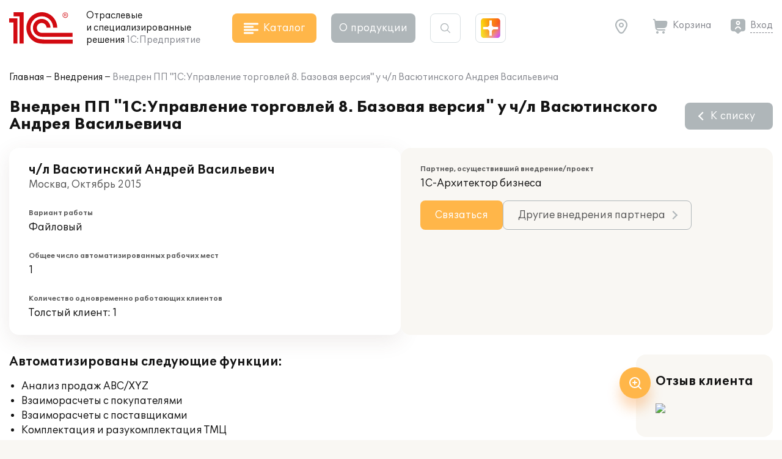

--- FILE ---
content_type: text/html; charset=UTF-8
request_url: https://solutions.1c.ru/projects/718241/
body_size: 10857
content:
<!DOCTYPE html>
<html lang="ru">
<head>
    <meta http-equiv="X-UA-Compatible" content="IE=edge" />
    <meta name="viewport" content="width=device-width, initial-scale=1, shrink-to-fit=no">
    <title>Внедрен ПП "1С:Управление торговлей 8. Базовая версия" у ч/л Васютинского Андрея Васильевича</title>
    <link rel="icon" type="image/svg+xml" href="/favicon.svg" />
    <link rel="shortcut icon" href="/local/templates/sol23/build/img/favicon.ico"/>
    <link media="none" onload="this.media='all'" rel="stylesheet" href="https://cdnjs.cloudflare.com/ajax/libs/font-awesome/6.1.1/css/all.min.css">
    <link media="none" onload="this.media='all'" href="https://fonts.googleapis.com/icon?family=Material+Icons&display=swap" rel="stylesheet">
    <link rel="preload" href="/local/templates/sol23/build/css/style.min.css?1768910567" as="style">
    <link rel="stylesheet" href="/local/templates/sol23/build/css/style.min.css?1768910567">
    <meta http-equiv="Content-Type" content="text/html; charset=UTF-8" />
<meta name="keywords" content="внедрение 1С, ч/л Васютинский Андрей Васильевич" />
<meta name="description" content="Проект внедрения отраслевого/специализированного решения 1С:Предприятие в ч/л Васютинский Андрей Васильевич в г. Москва" />
<link href="/bitrix/cache/css/s1/sol23/template_e8da80a5cd41753ed815fcabf24409cb/template_e8da80a5cd41753ed815fcabf24409cb_v1.css?17670057632924" type="text/css"  data-template-style="true" rel="stylesheet" />
<script>if(!window.BX)window.BX={};if(!window.BX.message)window.BX.message=function(mess){if(typeof mess==='object'){for(let i in mess) {BX.message[i]=mess[i];} return true;}};</script>
<script>(window.BX||top.BX).message({"JS_CORE_LOADING":"Загрузка...","JS_CORE_NO_DATA":"- Нет данных -","JS_CORE_WINDOW_CLOSE":"Закрыть","JS_CORE_WINDOW_EXPAND":"Развернуть","JS_CORE_WINDOW_NARROW":"Свернуть в окно","JS_CORE_WINDOW_SAVE":"Сохранить","JS_CORE_WINDOW_CANCEL":"Отменить","JS_CORE_WINDOW_CONTINUE":"Продолжить","JS_CORE_H":"ч","JS_CORE_M":"м","JS_CORE_S":"с","JSADM_AI_HIDE_EXTRA":"Скрыть лишние","JSADM_AI_ALL_NOTIF":"Показать все","JSADM_AUTH_REQ":"Требуется авторизация!","JS_CORE_WINDOW_AUTH":"Войти","JS_CORE_IMAGE_FULL":"Полный размер"});</script>

<script src="/bitrix/js/main/core/core.min.js?1756285090229643"></script>

<script>BX.Runtime.registerExtension({"name":"main.core","namespace":"BX","loaded":true});</script>
<script>BX.setJSList(["\/bitrix\/js\/main\/core\/core_ajax.js","\/bitrix\/js\/main\/core\/core_promise.js","\/bitrix\/js\/main\/polyfill\/promise\/js\/promise.js","\/bitrix\/js\/main\/loadext\/loadext.js","\/bitrix\/js\/main\/loadext\/extension.js","\/bitrix\/js\/main\/polyfill\/promise\/js\/promise.js","\/bitrix\/js\/main\/polyfill\/find\/js\/find.js","\/bitrix\/js\/main\/polyfill\/includes\/js\/includes.js","\/bitrix\/js\/main\/polyfill\/matches\/js\/matches.js","\/bitrix\/js\/ui\/polyfill\/closest\/js\/closest.js","\/bitrix\/js\/main\/polyfill\/fill\/main.polyfill.fill.js","\/bitrix\/js\/main\/polyfill\/find\/js\/find.js","\/bitrix\/js\/main\/polyfill\/matches\/js\/matches.js","\/bitrix\/js\/main\/polyfill\/core\/dist\/polyfill.bundle.js","\/bitrix\/js\/main\/core\/core.js","\/bitrix\/js\/main\/polyfill\/intersectionobserver\/js\/intersectionobserver.js","\/bitrix\/js\/main\/lazyload\/dist\/lazyload.bundle.js","\/bitrix\/js\/main\/polyfill\/core\/dist\/polyfill.bundle.js","\/bitrix\/js\/main\/parambag\/dist\/parambag.bundle.js"]);
</script>
<script>BX.Runtime.registerExtension({"name":"ui.dexie","namespace":"BX.DexieExport","loaded":true});</script>
<script>BX.Runtime.registerExtension({"name":"ls","namespace":"window","loaded":true});</script>
<script>BX.Runtime.registerExtension({"name":"fx","namespace":"window","loaded":true});</script>
<script>BX.Runtime.registerExtension({"name":"fc","namespace":"window","loaded":true});</script>
<script>(window.BX||top.BX).message({"LANGUAGE_ID":"ru","FORMAT_DATE":"DD.MM.YYYY","FORMAT_DATETIME":"DD.MM.YYYY HH:MI:SS","COOKIE_PREFIX":"BITRIX_SM","SERVER_TZ_OFFSET":"10800","UTF_MODE":"Y","SITE_ID":"s1","SITE_DIR":"\/","USER_ID":"","SERVER_TIME":1769101661,"USER_TZ_OFFSET":0,"USER_TZ_AUTO":"Y","bitrix_sessid":"06ed61c3fad7652e5be00e60888c8955"});</script>


<script  src="/bitrix/cache/js/s1/sol23/kernel_main/kernel_main_v1.js?1764154509176917"></script>
<script src="/bitrix/js/ui/dexie/dist/dexie.bundle.min.js?1751451643102530"></script>
<script src="/bitrix/js/main/core/core_ls.min.js?17375563642683"></script>
<script src="/bitrix/js/main/core/core_frame_cache.min.js?175145165310481"></script>
<script>BX.setJSList(["\/bitrix\/js\/main\/core\/core_fx.js","\/bitrix\/js\/main\/session.js","\/bitrix\/js\/main\/utils.js","\/bitrix\/js\/main\/pageobject\/dist\/pageobject.bundle.js","\/bitrix\/js\/main\/core\/core_window.js","\/bitrix\/js\/main\/date\/main.date.js","\/bitrix\/js\/main\/core\/core_date.js","\/bitrix\/js\/main\/core\/core_timer.js","\/bitrix\/js\/main\/dd.js","\/bitrix\/js\/main\/core\/core_dd.js"]);</script>
<script>BX.setCSSList(["\/local\/templates\/sol23\/styles.css","\/local\/templates\/sol23\/template_styles.css"]);</script>
<script>
					(function () {
						"use strict";

						var counter = function ()
						{
							var cookie = (function (name) {
								var parts = ("; " + document.cookie).split("; " + name + "=");
								if (parts.length == 2) {
									try {return JSON.parse(decodeURIComponent(parts.pop().split(";").shift()));}
									catch (e) {}
								}
							})("BITRIX_CONVERSION_CONTEXT_s1");

							if (cookie && cookie.EXPIRE >= BX.message("SERVER_TIME"))
								return;

							var request = new XMLHttpRequest();
							request.open("POST", "/bitrix/tools/conversion/ajax_counter.php", true);
							request.setRequestHeader("Content-type", "application/x-www-form-urlencoded");
							request.send(
								"SITE_ID="+encodeURIComponent("s1")+
								"&sessid="+encodeURIComponent(BX.bitrix_sessid())+
								"&HTTP_REFERER="+encodeURIComponent(document.referrer)
							);
						};

						if (window.frameRequestStart === true)
							BX.addCustomEvent("onFrameDataReceived", counter);
						else
							BX.ready(counter);
					})();
				</script>



    <script src="/local/templates/sol23/jsHelper.js" type="text/javascript"></script>
    <script type="text/javascript">
        (function(m,e,t,r,i,k,a){m[i]=m[i]||function(){(m[i].a=m[i].a||[]).push(arguments)};
           m[i].l=1*new Date();k=e.createElement(t),a=e.getElementsByTagName(t)[0],k.async=1,k.src=r,a.parentNode.insertBefore(k,a)})
           (window, document, "script", "https://mc.yandex.ru/metrika/tag.js", "ym");
ym(46306794, "init", {"clickmap":true,"trackLinks":true,"accurateTrackBounce":true,"webvisor":true});
window.__ym_metrics = [46306794];    </script>
</head>
<body>
        <header class="header_main">
        <div class="container">
            <div class="header_main__block">
                <div class="site_info">
                    <div class="site_info__logo">
                                                    <a href="/">
                                <svg class="icon_logo"><use xlink:href="/local/templates/sol23/build/svg/main.svg#logo"></use></svg>
                            </a>
                                            </div>
                    <div class="site_info__name">
                        Отраслевые<br> и специализированные<br class="sm_d_none"> решения<br class="sm_d_inline"> <span class="c_dark_grey">1С:Предприятие</span>
                    </div>
                </div>

                <div class="header_catalog">
                    <button class="btn btn_orange btn_catalog">
                        <svg class="btn_icon"><use xlink:href="/local/templates/sol23/build/svg/main.svg#icon_catalog"></use></svg>
                        <span class="btn_txt">Каталог</span>
                    </button>
                </div>

                <div class="header_about">
                    <button class="btn btn_grey btn_about" data-dropdown="about">
                        О&nbsp;продукции
                    </button>
                    <div class="header_about__wrap" data-dropdown-target="about">
                        <div class="header_about__title">О продукции</div>
                            <nav class="header_nav">
        <ul class="header_about__list">
                            <li class="header_about__list_item">
                    <a href="/projects/">Внедрения</a>
                </li>
                            <li class="header_about__list_item">
                    <a href="/news/">Публикации</a>
                </li>
                            <li class="header_about__list_item">
                    <a href="/events/">Мероприятия</a>
                </li>
                            <li class="header_about__list_item">
                    <a href="/franch/">Партнеры</a>
                </li>
                            <li class="header_about__list_item">
                    <a href="/forum/">Форум</a>
                </li>
                    </ul>
    </nav>
                    </div>
                </div>

                <div class="header_search">
                    <button class="btn btn_search">
                        <svg class="btn_icon"><use xlink:href="/local/templates/sol23/build/svg/main.svg#icon_search"></use></svg>
                    </button>

                    <div class="header_search__form">
                        <form method="get" class="form_search" action="/search/">
                            <div class="form_block">
                                <input maxlength="255" type="text" name="q" value="" class="search_input" autocomplete="off">
                                <svg class="search_icon"><use xlink:href="/local/templates/sol23/build/svg/main.svg#icon_search"></use></svg>
                                <button type="button" class="btn_clear close"></button>
                            </div>
                        </form>
                    </div>
                </div>

                <div class="header_shine">
                    <a href="https://plus.1c.ru/?from=solutions1c" onclick="ym(46306794, 'reachGoal', 'sol2plus_header');return true;" target="_blank" class="btn_shine " data-tip="1С:Плюс — дополнительные возможности для вашей программы 1С">
                        <div class="shine">
                            <div class="shine_1"></div>
                            <div class="shine_2"></div>
                            <div class="shine_3"></div>
                            <div class="shine_4"></div>
                            <div class="shine_5"></div>
                            <div class="shine_6"></div>
                        </div>
                    </a>
                </div>

                <div class="header_links">
                    <div class="header_geo">
                        <button type="button" id="header_geo_curgeo" class="btn_link btn_geo" data-dropdown="geo">
                            <svg class="btn_icon"><use xlink:href="/local/templates/sol23/build/svg/main.svg#icon_geo"></use></svg>
                            <span class="btn_txt curGeoName"></span>
                        </button>

                        <div class="header_geo__wrap" data-dropdown-target="geo">
                            <button type="button" class="btn_link btn_geo">
                                <svg class="btn_icon"><use xlink:href="/local/templates/sol23/build/svg/main.svg#icon_geo"></use></svg>
                                <span class="btn_txt curGeoName"></span>
                            </button>
                            <div class="header_geo__txt">Ваш город <span class="curGeoName"></span>?</div>
                            <div class="header_geo__btns">
                                <button type="button" class="btn btn_beige" data-dropdown="city">Нет</button>
                                <button type="button" class="btn btn_orange btn_geo__agree">Да</button>
                            </div>
                        </div>

                        <div class="header_geo__wrap" data-dropdown-target="city">
                            <form class="form_geo" method="get">
                                <div class="form_block">
                                    <input type="text" name="city" class="form_geo__input" placeholder="Ваш город" autocomplete="off">

                                    <svg class="search_icon"><use xlink:href="/local/templates/sol23/build/svg/main.svg#icon_search"></use></svg>
                                    <button type="button" class="btn_clear close"></button>
                                </div>
                                <div class="form_geo__cities">
                                    <div class="form_geo__city form_geo__city_current">Москва</div>
                                    <div class="form_geo__city">Санкт-Петербург</div>
                                    <div class="form_geo__city">Екатеринбург</div>
                                    <div class="form_geo__city">Краснодар</div>
                                    <div class="form_geo__city">Нижний Новгород</div>
                                    <div class="form_geo__city">Казань</div>
                                    <div class="form_geo__city">Ростов-на-Дону</div>
                                    <div class="form_geo__city">Новосибирск</div>
                                    <div class="form_geo__city">Хабаровск</div>
                                    <div class="form_geo__city">Владивосток</div>
                                </div>
                            </form>
                        </div>
                    </div>
                    <div class="header_basket">
                        <a href="/order/" class="btn_link btn_basket header_basket__link">
                            <svg class="btn_icon"><use xlink:href="/local/templates/sol23/build/svg/main.svg#icon_basket"></use></svg>
                            <span class="btn_txt">Корзина</span>
                        </a>
                    </div>

                    <div class="header_user" id="user_header_auth_form">
                        <!--'start_frame_cache_user_header_auth_form'-->                <div class="user" id="user_header_auth_form">
                <button type="button" class="btn_link btn_user">
                    <svg class="btn_icon"><use xlink:href="/local/templates/sol23/build/svg/main.svg#icon_user"></use></svg>
                    <span class="btn_txt"><a href="/auth/?backUrl=%2Fprojects%2F718241%2F">Вход</a></span>
                </button>
            </div>
            <!--'end_frame_cache_user_header_auth_form'-->                    </div>
                </div>

            </div>
        </div>
    </header>

    
    <div id="catalogHead" class="catalog_head">
        <div class="catalog_main">
            <div class="catalog_solution">
    <div class="catalog_title">Решения для отраслей</div>
    <div class="catalog_items">
        <ul class="catalog_list">
                            <li class="catalog_list__item">
                    <a href="/agro" class="catalog_item" data-sub="agro">
                        <span class="catalog_img">
                                                            <svg><use xlink:href="/local/templates/sol23/build/svg/catalog.svg#agro"></use></svg>
                                                    </span>
                        <span class="catalog_txt">Сельское и лесное хозяйство</span>
                    </a>
                </li>
                            <li class="catalog_list__item">
                    <a href="/production" class="catalog_item" data-sub="production">
                        <span class="catalog_img">
                                                            <svg><use xlink:href="/local/templates/sol23/build/svg/catalog.svg#production"></use></svg>
                                                    </span>
                        <span class="catalog_txt">Производство, ТЭК</span>
                    </a>
                </li>
                            <li class="catalog_list__item">
                    <a href="/construction" class="catalog_item" data-sub="construction">
                        <span class="catalog_img">
                                                            <svg><use xlink:href="/local/templates/sol23/build/svg/catalog.svg#construction"></use></svg>
                                                    </span>
                        <span class="catalog_txt">Строительство, девелопмент, ЖКХ</span>
                    </a>
                </li>
                            <li class="catalog_list__item">
                    <a href="/trade-wms" class="catalog_item" data-sub="trade-wms">
                        <span class="catalog_img">
                                                            <svg><use xlink:href="/local/templates/sol23/build/svg/catalog.svg#trade-wms"></use></svg>
                                                    </span>
                        <span class="catalog_txt">Торговля, склад, логистика, транспорт</span>
                    </a>
                </li>
                            <li class="catalog_list__item">
                    <a href="/finances" class="catalog_item" data-sub="finances">
                        <span class="catalog_img">
                                                            <svg><use xlink:href="/local/templates/sol23/build/svg/catalog.svg#finances"></use></svg>
                                                    </span>
                        <span class="catalog_txt">Финансовый сектор</span>
                    </a>
                </li>
                            <li class="catalog_list__item">
                    <a href="/horeca" class="catalog_item" data-sub="horeca">
                        <span class="catalog_img">
                                                            <svg><use xlink:href="/local/templates/sol23/build/svg/catalog.svg#horeca"></use></svg>
                                                    </span>
                        <span class="catalog_txt">Общественное и плановое питание, гостиничный бизнес</span>
                    </a>
                </li>
                            <li class="catalog_list__item">
                    <a href="/education" class="catalog_item" data-sub="education">
                        <span class="catalog_img">
                                                            <svg><use xlink:href="/local/templates/sol23/build/svg/catalog.svg#education"></use></svg>
                                                    </span>
                        <span class="catalog_txt">Образование, культура</span>
                    </a>
                </li>
                            <li class="catalog_list__item">
                    <a href="/med" class="catalog_item" data-sub="med">
                        <span class="catalog_img">
                                                            <svg><use xlink:href="/local/templates/sol23/build/svg/catalog.svg#med"></use></svg>
                                                    </span>
                        <span class="catalog_txt">Здравоохранение и медицина</span>
                    </a>
                </li>
                            <li class="catalog_list__item">
                    <a href="/profservices" class="catalog_item" data-sub="profservices">
                        <span class="catalog_img">
                                                            <svg><use xlink:href="/local/templates/sol23/build/svg/catalog.svg#profservices"></use></svg>
                                                    </span>
                        <span class="catalog_txt">Профессиональные услуги</span>
                    </a>
                </li>
                            <li class="catalog_list__item">
                    <a href="/state-municipal" class="catalog_item" >
                        <span class="catalog_img">
                                                            <svg><use xlink:href="/local/templates/sol23/build/svg/catalog.svg#state-municipal"></use></svg>
                                                    </span>
                        <span class="catalog_txt">Государственное и муниципальное управление</span>
                    </a>
                </li>
                            <li class="catalog_list__item">
                    <a href="/nonprofit" class="catalog_item" >
                        <span class="catalog_img">
                                                            <svg><use xlink:href="/local/templates/sol23/build/svg/catalog.svg#nonprofit"></use></svg>
                                                    </span>
                        <span class="catalog_txt">Некоммерческие организации</span>
                    </a>
                </li>
                    </ul>
    </div>
</div>
<div class="catalog_subsolution">
    <div class="catalog_items">
                    <ul class="catalog_list" data-sub="agro">
                                    <li class="catalog_list__item">
                        <a href="/agriculture" class="catalog_item">
                            <span class="catalog_txt">Сельское хозяйство</span>
                        </a>
                    </li>
                                    <li class="catalog_list__item">
                        <a href="/forestry" class="catalog_item">
                            <span class="catalog_txt">Лесное хозяйство</span>
                        </a>
                    </li>
                            </ul>
                    <ul class="catalog_list" data-sub="production">
                                    <li class="catalog_list__item">
                        <a href="/food-industry" class="catalog_item">
                            <span class="catalog_txt">Пищевая промышленность</span>
                        </a>
                    </li>
                                    <li class="catalog_list__item">
                        <a href="/fuel-energy" class="catalog_item">
                            <span class="catalog_txt">Топливно-энергетический комплекс</span>
                        </a>
                    </li>
                                    <li class="catalog_list__item">
                        <a href="/machinery" class="catalog_item">
                            <span class="catalog_txt">Машиностроение</span>
                        </a>
                    </li>
                                    <li class="catalog_list__item">
                        <a href="/metallurgy" class="catalog_item">
                            <span class="catalog_txt">Металлургия</span>
                        </a>
                    </li>
                                    <li class="catalog_list__item">
                        <a href="/recycling" class="catalog_item">
                            <span class="catalog_txt">Переработка отходов и вторсырья</span>
                        </a>
                    </li>
                                    <li class="catalog_list__item">
                        <a href="/chemicals" class="catalog_item">
                            <span class="catalog_txt">Химическая и фармацевтическая промышленность</span>
                        </a>
                    </li>
                                    <li class="catalog_list__item">
                        <a href="/polygraphy" class="catalog_item">
                            <span class="catalog_txt">Полиграфия, производители упаковки и издательства</span>
                        </a>
                    </li>
                                    <li class="catalog_list__item">
                        <a href="/production-building-materials" class="catalog_item">
                            <span class="catalog_txt">Производство строительных материалов</span>
                        </a>
                    </li>
                                    <li class="catalog_list__item">
                        <a href="/mining" class="catalog_item">
                            <span class="catalog_txt">Горнодобывающая промышленность</span>
                        </a>
                    </li>
                            </ul>
                    <ul class="catalog_list" data-sub="construction">
                                    <li class="catalog_list__item">
                        <a href="/stroy" class="catalog_item">
                            <span class="catalog_txt">Строительство</span>
                        </a>
                    </li>
                                    <li class="catalog_list__item">
                        <a href="/develop" class="catalog_item">
                            <span class="catalog_txt">Девелопмент</span>
                        </a>
                    </li>
                                    <li class="catalog_list__item">
                        <a href="/houseservices" class="catalog_item">
                            <span class="catalog_txt">ЖКХ</span>
                        </a>
                    </li>
                                    <li class="catalog_list__item">
                        <a href="/realty" class="catalog_item">
                            <span class="catalog_txt">Недвижимость</span>
                        </a>
                    </li>
                            </ul>
                    <ul class="catalog_list" data-sub="trade-wms">
                                    <li class="catalog_list__item">
                        <a href="/trade" class="catalog_item">
                            <span class="catalog_txt">Торговля</span>
                        </a>
                    </li>
                                    <li class="catalog_list__item">
                        <a href="/store" class="catalog_item">
                            <span class="catalog_txt">Склад</span>
                        </a>
                    </li>
                                    <li class="catalog_list__item">
                        <a href="/logistics" class="catalog_item">
                            <span class="catalog_txt">Логистика</span>
                        </a>
                    </li>
                                    <li class="catalog_list__item">
                        <a href="/transport" class="catalog_item">
                            <span class="catalog_txt">Транспорт</span>
                        </a>
                    </li>
                            </ul>
                    <ul class="catalog_list" data-sub="finances">
                                    <li class="catalog_list__item">
                        <a href="/insurance" class="catalog_item">
                            <span class="catalog_txt">Страхование</span>
                        </a>
                    </li>
                                    <li class="catalog_list__item">
                        <a href="/pawn-shop" class="catalog_item">
                            <span class="catalog_txt">Ломбард</span>
                        </a>
                    </li>
                                    <li class="catalog_list__item">
                        <a href="/leasing" class="catalog_item">
                            <span class="catalog_txt">Лизинг</span>
                        </a>
                    </li>
                                    <li class="catalog_list__item">
                        <a href="/credit_company" class="catalog_item">
                            <span class="catalog_txt">Кредитные организации</span>
                        </a>
                    </li>
                                    <li class="catalog_list__item">
                        <a href="/nocredit_compani" class="catalog_item">
                            <span class="catalog_txt">Некредитные финансовые организации</span>
                        </a>
                    </li>
                            </ul>
                    <ul class="catalog_list" data-sub="horeca">
                                    <li class="catalog_list__item">
                        <a href="/food" class="catalog_item">
                            <span class="catalog_txt">Рестораны и общественное питание</span>
                        </a>
                    </li>
                                    <li class="catalog_list__item">
                        <a href="/plan-meal" class="catalog_item">
                            <span class="catalog_txt">Плановое питание</span>
                        </a>
                    </li>
                                    <li class="catalog_list__item">
                        <a href="/hotel-business" class="catalog_item">
                            <span class="catalog_txt">Гостиничный бизнес</span>
                        </a>
                    </li>
                            </ul>
                    <ul class="catalog_list" data-sub="education">
                                    <li class="catalog_list__item">
                        <a href="/universities" class="catalog_item">
                            <span class="catalog_txt">ВУЗы</span>
                        </a>
                    </li>
                                    <li class="catalog_list__item">
                        <a href="/colleges" class="catalog_item">
                            <span class="catalog_txt">Колледжи (СПО)</span>
                        </a>
                    </li>
                                    <li class="catalog_list__item">
                        <a href="/edu-dep" class="catalog_item">
                            <span class="catalog_txt">Региональное и муниципальное управление образованием</span>
                        </a>
                    </li>
                                    <li class="catalog_list__item">
                        <a href="/school" class="catalog_item">
                            <span class="catalog_txt">Школы</span>
                        </a>
                    </li>
                                    <li class="catalog_list__item">
                        <a href="/preschool" class="catalog_item">
                            <span class="catalog_txt">Дошкольные учреждения</span>
                        </a>
                    </li>
                                    <li class="catalog_list__item">
                        <a href="/add-edu" class="catalog_item">
                            <span class="catalog_txt">Дополнительное образование</span>
                        </a>
                    </li>
                                    <li class="catalog_list__item">
                        <a href="/cultural" class="catalog_item">
                            <span class="catalog_txt">Учреждения культуры</span>
                        </a>
                    </li>
                                    <li class="catalog_list__item">
                        <a href="/libraries" class="catalog_item">
                            <span class="catalog_txt">Библиотеки</span>
                        </a>
                    </li>
                            </ul>
                    <ul class="catalog_list" data-sub="med">
                                    <li class="catalog_list__item">
                        <a href="/clinic" class="catalog_item">
                            <span class="catalog_txt">Поликлиники</span>
                        </a>
                    </li>
                                    <li class="catalog_list__item">
                        <a href="/hospital" class="catalog_item">
                            <span class="catalog_txt">Стационары</span>
                        </a>
                    </li>
                                    <li class="catalog_list__item">
                        <a href="/resort" class="catalog_item">
                            <span class="catalog_txt">Санатории</span>
                        </a>
                    </li>
                                    <li class="catalog_list__item">
                        <a href="/health-department" class="catalog_item">
                            <span class="catalog_txt">Управление здравоохранением</span>
                        </a>
                    </li>
                                    <li class="catalog_list__item">
                        <a href="/pharm" class="catalog_item">
                            <span class="catalog_txt">Фармацевтика</span>
                        </a>
                    </li>
                                    <li class="catalog_list__item">
                        <a href="/ambulance" class="catalog_item">
                            <span class="catalog_txt">Скорая помощь</span>
                        </a>
                    </li>
                            </ul>
                    <ul class="catalog_list" data-sub="profservices">
                                    <li class="catalog_list__item">
                        <a href="/staff" class="catalog_item">
                            <span class="catalog_txt">Подбор и наем персонала</span>
                        </a>
                    </li>
                                    <li class="catalog_list__item">
                        <a href="/property" class="catalog_item">
                            <span class="catalog_txt">Управление имуществом</span>
                        </a>
                    </li>
                                    <li class="catalog_list__item">
                        <a href="/tourist-business" class="catalog_item">
                            <span class="catalog_txt">Туристический бизнес</span>
                        </a>
                    </li>
                                    <li class="catalog_list__item">
                        <a href="/service-repair" class="catalog_item">
                            <span class="catalog_txt">Сервисно-ремонтные организации</span>
                        </a>
                    </li>
                                    <li class="catalog_list__item">
                        <a href="/project" class="catalog_item">
                            <span class="catalog_txt">Проектные организации</span>
                        </a>
                    </li>
                                    <li class="catalog_list__item">
                        <a href="/it-services" class="catalog_item">
                            <span class="catalog_txt">ИТ-услуги</span>
                        </a>
                    </li>
                                    <li class="catalog_list__item">
                        <a href="/catalog/branch/54/" class="catalog_item">
                            <span class="catalog_txt">Рекламные агентства</span>
                        </a>
                    </li>
                                    <li class="catalog_list__item">
                        <a href="/beauty-shop" class="catalog_item">
                            <span class="catalog_txt">Салоны красоты, SPA, фитнес-клубы</span>
                        </a>
                    </li>
                                    <li class="catalog_list__item">
                        <a href="/photo-services" class="catalog_item">
                            <span class="catalog_txt">Фотоуслуги</span>
                        </a>
                    </li>
                                    <li class="catalog_list__item">
                        <a href="/ritual-services" class="catalog_item">
                            <span class="catalog_txt">Ритуальные услуги</span>
                        </a>
                    </li>
                            </ul>
                    <ul class="catalog_list" data-sub="state-municipal">
                            </ul>
                    <ul class="catalog_list" data-sub="nonprofit">
                            </ul>
            </div>
</div>
            <div class="catalog_function">
    <div class="catalog_title">Решения для функциональных&nbsp;задач</div>
    <div class="catalog_items">
        <ul class="catalog_list">
                            <li class="catalog_list__item">
                    <a href="/erp" class="catalog_item" >
                        <span class="catalog_img">
                                                            <svg><use xlink:href="/local/templates/sol23/build/svg/catalog.svg#erp"></use></svg>
                                                    </span>
                        <span class="catalog_txt">Комплексное управление ресурсами предприятия (ERP)</span>
                    </a>
                </li>
                            <li class="catalog_list__item">
                    <a href="/crm" class="catalog_item" >
                        <span class="catalog_img">
                                                            <svg><use xlink:href="/local/templates/sol23/build/svg/catalog.svg#crm"></use></svg>
                                                    </span>
                        <span class="catalog_txt">Взаимоотношение с клиентами (CRM) и маркетинг</span>
                    </a>
                </li>
                            <li class="catalog_list__item">
                    <a href="/hrm" class="catalog_item" >
                        <span class="catalog_img">
                                                            <svg><use xlink:href="/local/templates/sol23/build/svg/catalog.svg#hrm"></use></svg>
                                                    </span>
                        <span class="catalog_txt">Зарплата, управление персоналом и кадровый учет (HRM)</span>
                    </a>
                </li>
                            <li class="catalog_list__item">
                    <a href="/frp" class="catalog_item" data-sub="frp">
                        <span class="catalog_img">
                                                            <svg><use xlink:href="/local/templates/sol23/build/svg/catalog.svg#frp"></use></svg>
                                                    </span>
                        <span class="catalog_txt">Управленческий и финансовый учет (FRP)</span>
                    </a>
                </li>
                            <li class="catalog_list__item">
                    <a href="/sfm-wms" class="catalog_item" data-sub="sfm-wms">
                        <span class="catalog_img">
                                                            <svg><use xlink:href="/local/templates/sol23/build/svg/catalog.svg#sfm-wms"></use></svg>
                                                    </span>
                        <span class="catalog_txt">Управление продажами, логистикой и транспортом (SFM, WMS, TMS)</span>
                    </a>
                </li>
                            <li class="catalog_list__item">
                    <a href="/pdm-mdm" class="catalog_item" data-sub="pdm-mdm">
                        <span class="catalog_img">
                                                            <svg><use xlink:href="/local/templates/sol23/build/svg/catalog.svg#pdm-mdm"></use></svg>
                                                    </span>
                        <span class="catalog_txt">Управление инженерными данными и НСИ (PDM, MDM)</span>
                    </a>
                </li>
                            <li class="catalog_list__item">
                    <a href="/itsm" class="catalog_item" >
                        <span class="catalog_img">
                                                            <svg><use xlink:href="/local/templates/sol23/build/svg/catalog.svg#itsm"></use></svg>
                                                    </span>
                        <span class="catalog_txt">Управление информационными технологиями (ITIL)</span>
                    </a>
                </li>
                            <li class="catalog_list__item">
                    <a href="/eam" class="catalog_item" >
                        <span class="catalog_img">
                                                            <svg><use xlink:href="/local/templates/sol23/build/svg/catalog.svg#eam"></use></svg>
                                                    </span>
                        <span class="catalog_txt">Управление ремонтами (CMM, EAM)</span>
                    </a>
                </li>
                            <li class="catalog_list__item">
                    <a href="/pmo" class="catalog_item" >
                        <span class="catalog_img">
                                                            <svg><use xlink:href="/local/templates/sol23/build/svg/catalog.svg#pmo"></use></svg>
                                                    </span>
                        <span class="catalog_txt">Управление проектами и портфелями проектов (PMO, EPM)</span>
                    </a>
                </li>
                            <li class="catalog_list__item">
                    <a href="/e-learning" class="catalog_item" >
                        <span class="catalog_img">
                                                            <svg><use xlink:href="/local/templates/sol23/build/svg/catalog.svg#e-learning"></use></svg>
                                                    </span>
                        <span class="catalog_txt">Электронное обучение (e-Learning)</span>
                    </a>
                </li>
                            <li class="catalog_list__item">
                    <a href="/acc-tax" class="catalog_item" >
                        <span class="catalog_img">
                                                            <svg><use xlink:href="/local/templates/sol23/build/svg/catalog.svg#acc-tax"></use></svg>
                                                    </span>
                        <span class="catalog_txt">Бухгалтерский и налоговый учет</span>
                    </a>
                </li>
                            <li class="catalog_list__item">
                    <a href="/document" class="catalog_item" >
                        <span class="catalog_img">
                                                            <svg><use xlink:href="/local/templates/sol23/build/svg/catalog.svg#document"></use></svg>
                                                    </span>
                        <span class="catalog_txt">Документооборот</span>
                    </a>
                </li>
                            <li class="catalog_list__item">
                    <a href="/ehs" class="catalog_item" >
                        <span class="catalog_img">
                                                            <svg><use xlink:href="/local/templates/sol23/build/svg/catalog.svg#ehs"></use></svg>
                                                    </span>
                        <span class="catalog_txt">Охрана труда и окружающей среды, безопасность (EHS)</span>
                    </a>
                </li>
                    </ul>
    </div>
</div>
<div class="catalog_subfunction">
    <div class="catalog_items">
                    <ul class="catalog_list" data-sub="erp">
                            </ul>
                    <ul class="catalog_list" data-sub="crm">
                            </ul>
                    <ul class="catalog_list" data-sub="hrm">
                            </ul>
                    <ul class="catalog_list" data-sub="frp">
                                    <li class="catalog_list__item">
                        <a href="/management-acc" class="catalog_item">
                            <span class="catalog_txt">Управленческий учет</span>
                        </a>
                    </li>
                                    <li class="catalog_list__item">
                        <a href="/financial-acc" class="catalog_item">
                            <span class="catalog_txt">Финансовый учет</span>
                        </a>
                    </li>
                            </ul>
                    <ul class="catalog_list" data-sub="sfm-wms">
                                    <li class="catalog_list__item">
                        <a href="/sfm" class="catalog_item">
                            <span class="catalog_txt">Управление продажами</span>
                        </a>
                    </li>
                                    <li class="catalog_list__item">
                        <a href="/wms" class="catalog_item">
                            <span class="catalog_txt">Управление складом и логистикой</span>
                        </a>
                    </li>
                                    <li class="catalog_list__item">
                        <a href="/tms" class="catalog_item">
                            <span class="catalog_txt">Управление транспортом</span>
                        </a>
                    </li>
                            </ul>
                    <ul class="catalog_list" data-sub="pdm-mdm">
                                    <li class="catalog_list__item">
                        <a href="/pdm" class="catalog_item">
                            <span class="catalog_txt">Управление инженерными данными</span>
                        </a>
                    </li>
                                    <li class="catalog_list__item">
                        <a href="/mdm" class="catalog_item">
                            <span class="catalog_txt">Управление нормативно-справочной информацией</span>
                        </a>
                    </li>
                                    <li class="catalog_list__item">
                        <a href="/spatial-data" class="catalog_item">
                            <span class="catalog_txt">Управление пространственными данными</span>
                        </a>
                    </li>
                            </ul>
                    <ul class="catalog_list" data-sub="itsm">
                            </ul>
                    <ul class="catalog_list" data-sub="eam">
                            </ul>
                    <ul class="catalog_list" data-sub="pmo">
                            </ul>
                    <ul class="catalog_list" data-sub="e-learning">
                            </ul>
                    <ul class="catalog_list" data-sub="acc-tax">
                            </ul>
                    <ul class="catalog_list" data-sub="document">
                            </ul>
                    <ul class="catalog_list" data-sub="ehs">
                            </ul>
            </div>
</div>        </div>
        <div class="catalog_more">
                <ul class="catalog_list">
                    <li class="catalog_list__item">
                                <a  href="/add/" class="catalog_item">
                    <span class="catalog_txt">Дополнения к программам 1С</span>
                </a>
                            </li>
                    <li class="catalog_list__item">
                                <a  href="/digital/" class="catalog_item">
                    <span class="catalog_txt">Цифровые технологии в решениях 1С</span>
                </a>
                            </li>
                    <li class="catalog_list__item">
                                <a  href="/ecosystem/?from=eco_menu" class="catalog_item">
                    <span class="catalog_txt">Экосистема 1С</span>
                </a>
                            </li>
                    <li class="catalog_list__item">
                                <a  href="/cloud/" class="catalog_item">
                    <span class="catalog_txt">Работа в облачном сервисе 1С </span>
                </a>
                            </li>
                    <li class="catalog_list__item">
                                <a  href="/autochoice/" class="catalog_item">
                    <span class="catalog_txt">Автоподбор лицензий и калькуляция стоимости поставки</span>
                </a>
                            </li>
                    <li class="catalog_list__item">
                                <a  href="/about-products/" class="catalog_item">
                    <span class="catalog_txt">О решениях 1С</span>
                </a>
                            </li>
            </ul>
        </div>
        <div class="close"></div>
    </div>

    <div class="main ">
        <div class="container">
                            <div class="breadcrumbs"><ul class="breadcrumbs_list"><li class="breadcrumbs_item"><a href="/">Главная</a></li><li class="breadcrumbs_item"><a title="Внедрения" href="/projects/">Внедрения</a></li><li class="breadcrumbs_current">Внедрен ПП &quot;1С:Управление торговлей 8. Базовая версия&quot; у ч/л Васютинского Андрея Васильевича</li></ul></div>                                        <main class="main_main page_news" >
                    <article class="news_card page_card full_card">
	                                            <header class="page_header">
                            <div class="page_header__title">
                                <h1>Внедрен ПП "1С:Управление торговлей 8. Базовая версия" у ч/л Васютинского Андрея Васильевича</h1>                            </div>
                            <div class="page_header__content"><a  href="/projects/" class="btn btn_grey link_back btn_return_page">К&nbsp;списку</a></div>                        </header>
	                                            <div class="content">
            
<div class="solution_about">
    <div class="solution_about__detail">
		            <div class="solution_about__row">
				<h3 class="solution_about__firm">ч/л Васютинский Андрей Васильевич</h3>				<div class="solution_about__city">Москва, Октябрь 2015</div>            </div>
		            <div class="solution_about__row">
                <div class="solution_about__title">Вариант работы</div>
                <div class="solution_about__txt">Файловый</div>
            </div>
		            <div class="solution_about__row">
                <div class="solution_about__title">Общее число автоматизированных рабочих мест</div>
                <div class="solution_about__txt">1</div>
            </div>
		            <div class="solution_about__row">
                <div class="solution_about__title">Количество одновременно работающих клиентов</div>
				                    <div class="solution_about__txt">Толстый клиент: 1</div>
				            </div>
		    </div>
    <div class="solution_about__partner">
		            <div class="solution_about__row">
                <div class="solution_about__title">Партнер, осуществивший внедрение/проект</div>
                <div class="solution_about__txt">
					1С-Архитектор бизнеса                </div>
            </div>
                            <div class="solution_about__btns">
                                            <div class="partner_info">
                            <button type="button" class="btn btn_orange partner_info__btn" data-id="905441" data-fid="51641" data-product-id="">Связаться</button>
                        </div>
                                            <a href="/projects/?partner_id=6022&f[archive]=1" class="btn btn_dark_outline nowrap link">
                            Другие внедрения партнера
                                                    </a>
                                    </div>
                </div>
</div>
<div class="solution_content">
    <div class="news_content txt_block refont">
				<h3>Автоматизированы следующие функции:</h3><ul><li>Анализ продаж ABC/XYZ</li><li>Взаиморасчеты с покупателями</li><li>Взаиморасчеты с поставщиками</li><li>Комплектация и разукомплектация ТМЦ</li><li>Контроль и учет серийных номеров, сроков годности и сертификатов</li><li>Оформление заказов покупателей</li><li>Оформление заказов поставщикам</li><li>Планирование закупок</li><li>Планирование продаж</li><li>Подключение оборудования</li><li>Подключение складского оборудования</li><li>Расчет нормативной себестоимости заказов</li><li>Резервирование ТМЦ</li><li>Розничная торговля</li><li>Управление ордерным складом</li><li>Управление отношениями с поставщиками</li><li>Управление складскими запасами</li><li>Управление цепочками поставок</li><li>Учет неотфактурованных поставок</li><li>Учет прихода ТМЦ</li><li>Учет продаж ТМЦ</li><li>Формирование графика оплаты поставщикам</li><li>Формирование графика поступления оплат</li><li>Ценообразование, прайс-листы</li></ul>

<h3>Сопровождение:</h3><ul><li>Бесплатная поддержка базовой версии (услуги линии консультации; обновления программ и доступ к метод. материалам на сайте поддержки пользователей)</li><li>Осуществляется консультирование по методическим вопросам работы с программой "1С"</li></ul>



<h3>Выполнены следующие работы:</h3><ul><li>Доставка программных продуктов в офис заказчика</li><li>Консультации по выбору программного обеспечения и вариантов его сопровождения</li><li>Продажа выбранных программных продуктов</li><li>Установка программного обеспечения на компьютеры заказчика</li></ul>



		            <h3>Отзыв клиента</h3>
            <div class="visual_quote txt_block">
                <p>ОТЗЫВ<br />
<br />
<br />
Васютинский Андрей Васильевич <br />
Сфера деятельности: Другие предприятия и организации<br />
Васютинский Андрей Васильевич для автоматизации своей деятельности приобрела ПП "1C:Управление торговлей 8. Базовая версия". Специалистами компании «1С-Архитектор бизнеса» произведено внедрение программного продукта. <br />
<br />
Дата начала промышленной эксплуатации 26 октября 2015 г.<br />
<br />
Клиент оценил работу компании «1С-Архитектор бизнеса» по пятибалльной шкале:<br />
<br />
1. Соответствие потребностям организации: 5 <br />
<br />
2. Удобство работы с программой: 5 <br />
<br />
3. Качество работы партнера «1С-Архитектора бизнеса»: 5<br />
<br />
 4.Рекомендовали бы коллегам использовать данное решение для автоматизации деятельности:<br />
<br />
Да - v Скорее да - Скорее нет - Нет - <br />
<br />
<br />
Оценка результатов работы, которые клиент хотел бы отметить: </p>
            </div>
		    </div>
	        <div class="client_review">
			                <h3 class="client_review__title">Отзыв клиента</h3>
                <div class="client_review__img image_popup">
					                        <a href="https://1c.ru/solutions/public/home/www/www.1c.ru/rus/partners/solutions/responses/718241/otzyv_Vasutinskiy_Andrey_Vasil_evic.jpg?700,963">
                            <img class="lazy" loading="lazy" data-src="https://1c.ru/solutions/public/home/www/www.1c.ru/rus/partners/solutions/responses/718241/otzyv_Vasutinskiy_Andrey_Vasil_evic.jpg?700,963" src="https://1c.ru/solutions/public/home/www/www.1c.ru/rus/partners/solutions/responses/718241/otzyv_Vasutinskiy_Andrey_Vasil_evic.jpg?700,963">
                        </a>
					                </div>
			        </div>
	</div>                                    </div>                                                                     </article>
                                    </main>
        </div>     </div>     <footer class="footer_main">
        <div class="container">
            <div class="site_info">
                <div class="site_info__logo">
                    <svg class="icon_logo"><use xlink:href="/local/templates/sol23/build/svg/main.svg#logo"></use></svg>
                </div>
                <div class="site_info__name">
                    Отраслевые<br> и специализированные решения<br> <span class="c_dark_grey">1С:Предприятие</span>
                </div>
            </div>

            <div class="footer_links">
                <div class="sites">
                    <div class="sites_title">Другие сайты 1С</div>
                    <div class="select_wrap">
                        <select class="sites_select">
                            <option value="https://1c.ru/">www.1c.ru</a></option>
                            <option value="https://v8.1c.ru/">1С:Предприятие 8</a></option>
                            <option value="https://its.1c.ru/">ИТС.1C.ru</a></option>
                            <option value="https://www.buh.ru/">БУХ.1С.ru</a></option>
                            <option value="https://1c.link/">1С:Линк</a></option>
                            <option value="https://consulting.1c.ru/">1С:Консалтинг</a></option>
                            <option value="https://1cbo.ru/">1С:БухОбслуживание</a></option>
                            <option value="https://club.1c.ru/">1С:Клуб программистов</a></option>
                            <option value="https://obrazovanie.1c.ru">1С:Образование</a></option>
                            <option value="https://uc1.1c.ru/type/video">Видеокурсы 1С</a></option>
                            <option value="https://cloud.1c.ru">1С:Облако</a></option>
                            <option value="https://dist.1c.ru">1С:Дистрибьюция</a></option>
                            <option value="https://1csoft.ru">1Софт</a></option>
                            <option value="https://online.1c.ru">1С-Онлайн</a></option>
                            <option value="https://www.1c-interes.ru">1С Интерес</a></option>
                            <option value="https://obr.1c.ru">Образовательные программы</a></option>
                            <option value="https://www.softclub.ru">1С:Игры</a></option>
                            <option value="https://torg.1c.ru">torg.1c.ru</a></option>
                            <option value="https://mobile.1c.ru">1С в мобильном</a></option>
                            <option value="https://1c-prosto.ru">1C-Просто</a></option>
                            <option value="https://1c.market/p/about-service">1С:Бизнес-сеть. Торговая площадка</a></option>
                            <option value="https://sovmestimo.1c.ru">Дистрибьюция 1С:Совместимо</a></option>
                        </select>
                    </div>
                </div>

                <nav class="nav_main">
                    <ul class="nav_main__list">
                        <li class="nav_main__item">
                            <a href="/catalog/">Каталог</a>
                        </li>
                        <li class="nav_main__item">
                            <a href="/projects/">Внедрения</a>
                        </li>
                        <li class="nav_main__item">
                            <a href="/news/">Публикации</a>
                        </li>
                        <li class="nav_main__item">
                            <a href="/events/">Мероприятия</a>
                        </li>
                        <li class="nav_main__item">
                            <a href="/franch/">Партнеры</a>
                        </li>
                        <li class="nav_main__item">
                            <a href="/forum/">Форум</a>
                        </li>
                    </ul>
                </nav>

                <nav class="nav_sub">
                    <ul class="nav_sub__list">
                        <li class="nav_sub__item">
                            <a href="/about/">О сайте</a>
                        </li>
                        <li class="nav_sub__item">
                            <a href="/about-products/">О решениях 1С</a>
                        </li>
                        <li class="nav_sub__item">
                            <a href="/price/">Прайс-лист</a>
                        </li>
                        <li class="nav_sub__item">
                            <a href="/its/">Поддержка</a>
                        </li>
                        <li class="nav_sub__item">
                            <a href="/feedback/">Обратная связь</a>
                        </li>
                        <li class="nav_sub__item">
                            <a href="/error-report/">Сообщить об ошибке</a>
                        </li>
                        <li class="nav_sub__item">
                            <a href="/map/">Карта сайта</a>
                        </li>
                    </ul>
                </nav>

                <div class="qrcode">
                    <div class="qrcode_title">Мы в Telegram</div>
                    <div class="qrcode_img">
                        <a href="https://t.me/+vIwJAnHTsHk3ZTQy" target="_blank">
                            <img class="lazy" loading="lazy" data-src="/upload/qrcode_tg.png" alt="">
                        </a>
                    </div>
                </div>

                <p class="copyright">&copy; 2011-2026 ООО "1С". Все права защищены. <a href="mailto:websol@1c.ru">websol@1c.ru</a></p>
            </div>
        </div>
    </footer>
        <noscript><div><img src="https://mc.yandex.ru/watch/46306794" style="position:absolute; left:-9999px;" alt="" /></div></noscript>
    <button type="button" class="move_up">
        <span class="move_up__txt">Наверх</span>
        <span class="move_up__circle"></span>
    </button>
    <script src='/local/templates/sol23/build/js/main.min.js?1768910567'></script>
    <script src='/local/templates/sol23/js/utils.js?1768910567'></script>
    </body>
</html>
